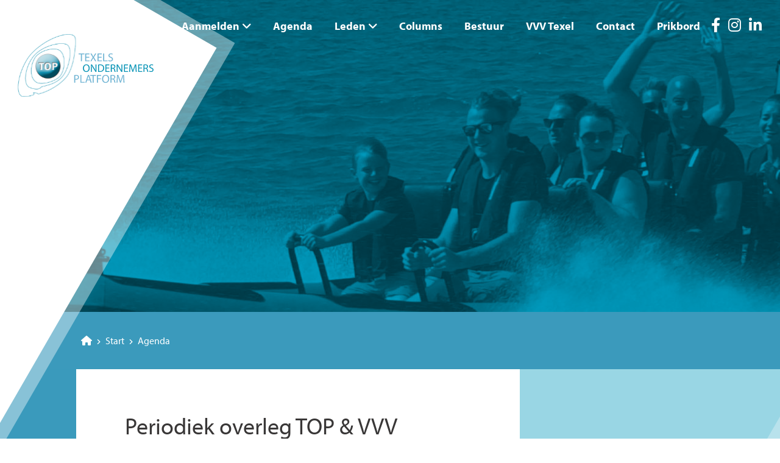

--- FILE ---
content_type: text/html; charset=UTF-8
request_url: https://www.top-texel.nl/agenda/periodiek-overleg-top-en-vvv-2?occurrenceID=140
body_size: 3884
content:

<!DOCTYPE html>
<html lang="nl" class="loading">
    <head>
        
<title>Periodiek overleg TOP &amp; VVV - Top Texel</title>

<meta http-equiv="content-type" content="text/html; charset=UTF-8">
<meta name="generator" content="Concrete CMS">
<meta name="msapplication-TileImage" content="https://www.top-texel.nl/application/files/7716/7180/7173/ms-icon-144x144.png">
<meta name="msapplication-TileColor" content="rgb(255, 255, 255)">
<link rel="shortcut icon" href="https://www.top-texel.nl/application/files/5816/7180/7174/favicon.ico" type="image/x-icon">
<link rel="icon" href="https://www.top-texel.nl/application/files/5816/7180/7174/favicon.ico" type="image/x-icon">
<link rel="apple-touch-icon" href="https://www.top-texel.nl/application/files/8516/7180/7173/apple-icon-57x57.png">
<link rel="canonical" href="https://www.top-texel.nl/agenda/periodiek-overleg-top-en-vvv-2?occurrenceID=140">
<script type="text/javascript">
    var CCM_DISPATCHER_FILENAME = "/index.php";
    var CCM_CID = 497;
    var CCM_EDIT_MODE = false;
    var CCM_ARRANGE_MODE = false;
    var CCM_IMAGE_PATH = "/concrete/images";
    var CCM_APPLICATION_URL = "https://www.top-texel.nl";
    var CCM_REL = "";
    var CCM_ACTIVE_LOCALE = "nl_NL";
    var CCM_USER_REGISTERED = false;
</script>

<script async src="https://cdn.jsdelivr.net/npm/signature_pad@4.0.0/dist/signature_pad.umd.min.js"></script>
<script type="text/javascript" src="/concrete/js/jquery.js?ccm_nocache=07a6fa5829b2fa32cd169d1a534ba72d0d7c0186"></script>
<link href="/application/files/cache/css/a432362bdab513c834f415d32fed362db97d1671.css?ccm_nocache=07a6fa5829b2fa32cd169d1a534ba72d0d7c0186" rel="stylesheet" type="text/css" media="all" data-source="/concrete/css/features/basics/frontend.css?ccm_nocache=07a6fa5829b2fa32cd169d1a534ba72d0d7c0186 /concrete/css/features/navigation/frontend.css?ccm_nocache=07a6fa5829b2fa32cd169d1a534ba72d0d7c0186 /application/blocks/autonav/view.css?ccm_nocache=07a6fa5829b2fa32cd169d1a534ba72d0d7c0186 /concrete/css/features/social/frontend.css?ccm_nocache=07a6fa5829b2fa32cd169d1a534ba72d0d7c0186">
<link href="/concrete/css/fontawesome/all.css?ccm_nocache=07a6fa5829b2fa32cd169d1a534ba72d0d7c0186" rel="stylesheet" type="text/css" media="all">
<link href="/application/files/cache/css/f2247221d56558c6f7c91fd3cae4020aa92d4106.css?ccm_nocache=07a6fa5829b2fa32cd169d1a534ba72d0d7c0186" rel="stylesheet" type="text/css" media="all" data-source="/concrete/css/features/calendar/frontend.css?ccm_nocache=07a6fa5829b2fa32cd169d1a534ba72d0d7c0186 /concrete/css/features/imagery/frontend.css?ccm_nocache=07a6fa5829b2fa32cd169d1a534ba72d0d7c0186">
<!-- Google tag (gtag.js) -->
<script async src="https://www.googletagmanager.com/gtag/js?id=G-LST6RP14GF"></script>
<script>
  window.dataLayer = window.dataLayer || [];
  function gtag(){dataLayer.push(arguments);}
  gtag('js', new Date());

  gtag('config', 'G-LST6RP14GF');
</script>
        <meta name="viewport" content="width=device-width, initial-scale=1">

		<link rel="stylesheet" href="https://cdnjs.cloudflare.com/ajax/libs/font-awesome/6.1.1/css/all.min.css">
        <link rel="stylesheet" href="https://use.typekit.net/cqb5lxs.css">
	<link rel="stylesheet" type="text/css" href="/application/themes/default_theme/css/main.min.css">


        
    </head>

    <body class=" ">
        <div class="ccm-page ccm-page-id-497 page-type-agenda-item page-template-agenda-item"> <!-- closes in footer -->

        <header class="header">
        <div class="absolute-top">

           <div class="logo-wrapper logo-wrapper-big hidden xl:block">
              

    <a href="https://www.top-texel.nl/"><img src="/application/files/4216/7042/1396/logo.svg" alt="Texels Ondernemers Platform Logo" class="ccm-svg ccm-image-block img-fluid bID-125" title="Texels Ondernemers Platform"></a>

            </div>
            <div class="logo-wrapper mobile-only block xl:hidden">
            

    <a href="https://www.top-texel.nl/"><img src="/application/files/4216/7042/1396/logo.svg" alt="Texels Ondernemers Platform Logo" class="ccm-svg ccm-image-block img-fluid bID-125" title="Texels Ondernemers Platform"></a>

            </div>

            <div class="topbar">
              <div class="row">
                <div class="column small-12">
                                    test asg sdfg 
                </div>
              </div>
            </div>

          <div class="row main-header-row">

              <div class="nav-row-wrapper">
                <div class="small-12 column nav-container">

                  <div class="main-menu-wrapper">

                    

                    <nav class="main-menu">
                      

    <ul class="navigation"><li class='nav-item'><a class='nav-item-anchor' href='https://www.top-texel.nl/nieuws'>Nieuws</a></li><li class='nav-item has-submenu'><a class='nav-item-anchor' href='https://www.top-texel.nl/aanmelden'>Aanmelden</a><ul class="sub-menu"><li class='nav-item sub-item'><a class='nav-item-anchor' href='https://www.top-texel.nl/aanmelden/aanmelden-ondernemers'>Aanmelden Ondernemers</a></li><li class='nav-item sub-item'><a class='nav-item-anchor' href='https://www.top-texel.nl/aanmelden/aanmelden-logies'>Aanmelden Logies</a></li></ul></li><li class='nav-item parent-current'><a class='nav-item-anchor' href='https://www.top-texel.nl/agenda'>Agenda</a></li><li class='nav-item has-submenu'><a class='nav-item-anchor' href='https://www.top-texel.nl/leden'>Leden</a><ul class="sub-menu"><li class='nav-item sub-item'><a class='nav-item-anchor' href='https://www.top-texel.nl/leden'>TOP leden</a></li><li class='nav-item sub-item'><a class='nav-item-anchor' href='https://www.top-texel.nl/ondernemer-uitgelicht'>Ondernemer uitgelicht</a></li></ul></li><li class='nav-item'><a class='nav-item-anchor' href='https://www.top-texel.nl/columns'>Columns</a></li><li class='nav-item'><a class='nav-item-anchor' href='https://www.top-texel.nl/bestuur'>Bestuur</a></li><li class='nav-item'><a class='nav-item-anchor' href='https://www.top-texel.nl/vvv-texel'>VVV Texel</a></li><li class='nav-item'><a class='nav-item-anchor' href='https://www.top-texel.nl/contact'>Contact</a></li><li class='nav-item'><a class='nav-item-anchor' href='https://www.top-texel.nl/prikbord'>Prikbord</a></li></ul>
                    </nav>

                  </div>

                  <div class="extra-content">                          

                    

    
<div id="ccm-block-social-links44" class="ccm-block-social-links">
    <ul class="list-inline">
                <li class="list-inline-item">
                <a target="_blank" rel="noopener noreferrer" href="https://www.facebook.com/TOPtexel"
                    aria-label="Facebook"><i class="fab fa-facebook" aria-hidden="true" title="Facebook"></i></a>
            </li>
                    <li class="list-inline-item">
                <a target="_blank" rel="noopener noreferrer" href="https://www.instagram.com/toptexel/"
                    aria-label="Instagram"><i class="fab fa-instagram" aria-hidden="true" title="Instagram"></i></a>
            </li>
                    <li class="list-inline-item">
                <a target="_blank" rel="noopener noreferrer" href="https://www.linkedin.com/company/top-texel/"
                    aria-label="LinkedIn"><i class="fab fa-linkedin" aria-hidden="true" title="LinkedIn"></i></a>
            </li>
            </ul>
</div>

                  </div>

                  <i class="fa fa-bars menu-toggle"></i>

                </div>
              </div>


          </div>
        </div>


        <div class="header-image  " >
                  <div class="header-caption">
                      </div>
              </div>


      <div class="breadcrumbs-container">      
        <div class="row">
          <div class="column small-12">
            <span class="crumbs-intro">
              <a href="/" class="static-crumb"><i class="fa fa-home"></i>Start</a>
            </span>
            

    <ul class="breadcrumbs"><li class='nav-item parent-current'><a href='https://www.top-texel.nl/agenda'>Agenda</a></li></ul>
          </div>
        </div>
      </div>

    </header>

    <main role="main">
<div class="event-details">

    <div class="row fluid-row-wrapper">
        <div class="fluid-row">
            <div class="fluid-row-content-wrapper">
                <div class="fluid-row-content">
                    <div class="white-panel">

                        <!-- <div class="row event-details-intro">
                            <div class="small-12 column">
                                <h1>Periodiek overleg TOP & VVV</h1>
                            </div>
                        </div> -->

                        
                        <div class="row">
                            <!-- <div class="small-12 column">
                                                                                            </div> -->

                            <!-- <div class="small-12 column">
                                <div class="event-date-time-info">

                                    <div class="date-aligner">
                                        <div class="event-date-wrapper">
                                            <div class='event-date-container'>
                                                <span class="news-date">
                                                    <i class="fa fa-calendar-alt"></i>
                                                    <span class="event-date-d">6</span>
                                                    <span class="event-date-M">nov</span>
                                                    <span class="event-date-Y">2023</span>
                                                </spam>
                                            </div>
                                                                                    </div>
                                    </div>
                                    <div class="time-aligner">
                                                                                    <div class="event-time-wrapper">
                                                <span class='event-time'>12</span>
                                                <span class="time-split"></span>
                                                <span class='event-time'>52</span>

                                                                                            </div>
                                                                            </div>

                                </div>
                                
                            </div> -->


                        </div>

                        <div class="row">
                            <div class="small-12 column">

                                <div class="event_intro_text">
                                    <p></p>
                                </div>
                                <div class="event_main_text">                                   
                                    

    
    <div class="ccm-block-calendar-event-wrapper">
                    <div class="ccm-block-calendar-event-header">
                <h3>
                                            Periodiek overleg TOP &amp; VVV                                    </h3>
            </div>
        
                    <div class="ccm-block-calendar-event-date-time">
                14 okt 2024 09:00 – 10:00            </div>
        
                    <div class="ccm-block-calendar-event-description">
                <p>
                    <p>Periodiek overleg TOP &amp; VVV</p>
                </p>
            </div>
        
                    <div class="ccm-block-calendar-event-attributes">
                <p>Periodiek overleg TOP &amp; VVV</p>
            </div>
        
            </div>

                                                                    </div>


                                                                
                            </div>
                        </div>

                    </div>
                </div>
            </div>

            <div class="fluid-side-content"> 
                <div class="extra-fluid-content-wrapper">
                                    </div>
            </div>


        </div>
    </div>

</div>


            </main>

            <footer id="footer">
                <div class="footer-content">

                    <div class="grid grid-cols-3 gap-4">
                        <div class="grid-col col-span-full lg:col-auto order-last lg:order-first">
                            <section id="copyright">

                                

    <h5>Over deze site</h5>

<p><a href="https://www.top-texel.nl/privacy-statement">Privacy statement</a></p>


                                <p>Copyright &copy; 2026, <a href="https://www.top-texel.nl" title="Top Texel" rel="nofollow">Top Texel</a>. Alle rechten voorbehouden.</p>
                                <p>Ontwerp &amp; techniek door <a href="https://www.53gradennoord.nl" target="_blank" title="53 Graden Noord" rel="nofollow">53 Graden Noord</a>.</p>
                            </section>
                        </div>
                        <div class="grid-col col-span-full lg:col-auto">
                            

    <h5>Contact</h5>

<p>Texels Ondernemers Platform<br />
Emmalaan 66<br />
1791 AV Den Burg Texel</p>

<p><a href="https://www.top-texel.nl/privacy-statement">Privacy statement</a></p>


                            <div class="site-email">
                                

    <p><a href="mailto:info@top-texel.nl">info@top-texel.nl</a></p>

                            </div>
                        </div>
                        <div class="grid-col col-span-full lg:col-auto">
                            

    <h5>Menu</h5>



    <ul class="navigation"><li class='nav-item'><a class='nav-item-anchor' href='https://www.top-texel.nl/nieuws'>Nieuws</a></li><li class='nav-item'><a class='nav-item-anchor' href='https://www.top-texel.nl/aanmelden'>Aanmelden</a></li><li class='nav-item parent-current'><a class='nav-item-anchor' href='https://www.top-texel.nl/agenda'>Agenda</a></li><li class='nav-item'><a class='nav-item-anchor' href='https://www.top-texel.nl/leden'>Leden</a></li><li class='nav-item'><a class='nav-item-anchor' href='https://www.top-texel.nl/columns'>Columns</a></li><li class='nav-item'><a class='nav-item-anchor' href='https://www.top-texel.nl/bestuur'>Bestuur</a></li><li class='nav-item'><a class='nav-item-anchor' href='https://www.top-texel.nl/vvv-texel'>VVV Texel</a></li><li class='nav-item'><a class='nav-item-anchor' href='https://www.top-texel.nl/contact'>Contact</a></li><li class='nav-item'><a class='nav-item-anchor' href='https://www.top-texel.nl/prikbord'>Prikbord</a></li></ul>
                        </div> 
                    </div>

                </div>		
            </footer>
 
        </div> <!-- opens in header -->

        <script type="text/javascript" src="/concrete/js/features/navigation/frontend.js?ccm_nocache=07a6fa5829b2fa32cd169d1a534ba72d0d7c0186"></script>
<script type="text/javascript" src="/concrete/js/moment.js?ccm_nocache=07a6fa5829b2fa32cd169d1a534ba72d0d7c0186"></script>
<script type="text/javascript" src="/application/files/cache/js/6f3723394ead721c21c84519219abecfe3036682.js?ccm_nocache=07a6fa5829b2fa32cd169d1a534ba72d0d7c0186" data-source="/concrete/js/features/calendar/frontend.js?ccm_nocache=07a6fa5829b2fa32cd169d1a534ba72d0d7c0186 /concrete/js/features/imagery/frontend.js?ccm_nocache=07a6fa5829b2fa32cd169d1a534ba72d0d7c0186"></script>
        <script src="/application/themes/default_theme/js/main.min.js"></script>

        <script defer>
            document.addEventListener("DOMContentLoaded", () => { document.querySelector('html').classList.replace('loading', 'page-ready'); });
        </script>
    </body>
</html>


--- FILE ---
content_type: text/css
request_url: https://www.top-texel.nl/application/themes/default_theme/css/main.min.css
body_size: 15461
content:
/*
! tailwindcss v3.0.24 | MIT License | https://tailwindcss.com
*/*,:after,:before{border:0 solid #e5e7eb;box-sizing:border-box}:after,:before{--tw-content:""}html{-webkit-text-size-adjust:100%;font-family:ui-sans-serif,system-ui,-apple-system,BlinkMacSystemFont,Segoe UI,Roboto,Helvetica Neue,Arial,Noto Sans,sans-serif,Apple Color Emoji,Segoe UI Emoji,Segoe UI Symbol,Noto Color Emoji;line-height:1.5;-moz-tab-size:4;-o-tab-size:4;tab-size:4}body{line-height:inherit;margin:0}hr{border-top-width:1px;color:inherit;height:0}abbr:where([title]){-webkit-text-decoration:underline dotted;text-decoration:underline dotted}h1,h2,h3,h4,h5,h6{font-size:inherit;font-weight:inherit}a{color:inherit;text-decoration:inherit}b,strong{font-weight:bolder}code,kbd,pre,samp{font-family:ui-monospace,SFMono-Regular,Menlo,Monaco,Consolas,Liberation Mono,Courier New,monospace;font-size:1em}small{font-size:80%}sub,sup{font-size:75%;line-height:0;position:relative;vertical-align:baseline}sub{bottom:-.25em}sup{top:-.5em}table{border-collapse:collapse;border-color:inherit;text-indent:0}button,input,optgroup,select,textarea{color:inherit;font-family:inherit;font-size:100%;line-height:inherit;margin:0;padding:0}button,select{text-transform:none}[type=button],[type=reset],[type=submit],button{-webkit-appearance:button;background-color:transparent;background-image:none}:-moz-focusring{outline:auto}:-moz-ui-invalid{box-shadow:none}progress{vertical-align:baseline}::-webkit-inner-spin-button,::-webkit-outer-spin-button{height:auto}[type=search]{-webkit-appearance:textfield;outline-offset:-2px}::-webkit-search-decoration{-webkit-appearance:none}::-webkit-file-upload-button{-webkit-appearance:button;font:inherit}summary{display:list-item}blockquote,dd,dl,figure,h1,h2,h3,h4,h5,h6,hr,p,pre{margin:0}fieldset{margin:0}fieldset,legend{padding:0}menu,ol,ul{list-style:none;margin:0;padding:0}textarea{resize:vertical}input::-moz-placeholder,textarea::-moz-placeholder{color:#9ca3af;opacity:1}input:-ms-input-placeholder,textarea:-ms-input-placeholder{color:#9ca3af;opacity:1}input::placeholder,textarea::placeholder{color:#9ca3af;opacity:1}[role=button],button{cursor:pointer}:disabled{cursor:default}audio,canvas,embed,iframe,img,object,svg,video{display:block;vertical-align:middle}img,video{height:auto;max-width:100%}[hidden]{display:none}body{-webkit-font-smoothing:antialiased;-moz-osx-font-smoothing:grayscale}*,:after,:before{--tw-translate-x:0;--tw-translate-y:0;--tw-rotate:0;--tw-skew-x:0;--tw-skew-y:0;--tw-scale-x:1;--tw-scale-y:1;--tw-pan-x: ;--tw-pan-y: ;--tw-pinch-zoom: ;--tw-scroll-snap-strictness:proximity;--tw-ordinal: ;--tw-slashed-zero: ;--tw-numeric-figure: ;--tw-numeric-spacing: ;--tw-numeric-fraction: ;--tw-ring-inset: ;--tw-ring-offset-width:0px;--tw-ring-offset-color:#fff;--tw-ring-color:rgba(59,130,246,.5);--tw-ring-offset-shadow:0 0 #0000;--tw-ring-shadow:0 0 #0000;--tw-shadow:0 0 #0000;--tw-shadow-colored:0 0 #0000;--tw-blur: ;--tw-brightness: ;--tw-contrast: ;--tw-grayscale: ;--tw-hue-rotate: ;--tw-invert: ;--tw-saturate: ;--tw-sepia: ;--tw-drop-shadow: ;--tw-backdrop-blur: ;--tw-backdrop-brightness: ;--tw-backdrop-contrast: ;--tw-backdrop-grayscale: ;--tw-backdrop-hue-rotate: ;--tw-backdrop-invert: ;--tw-backdrop-opacity: ;--tw-backdrop-saturate: ;--tw-backdrop-sepia: }.container{margin-left:auto;margin-right:auto;padding-left:20px;padding-right:20px;width:100%}@media (min-width:414px){.container{max-width:414px}}@media (min-width:640px){.container{max-width:640px}}@media (min-width:768px){.container{max-width:768px}}@media (min-width:1024px){.container{max-width:1024px}}@media (min-width:1280px){.container{max-width:1280px}}@media (min-width:1536px){.container{max-width:1536px}}.debug-screens:before{background-color:#000;bottom:0;box-shadow:0 0 0 1px #fff;color:#fff;content:"screen: _";font-family:sans-serif;font-size:12px;left:0;line-height:1;padding:.3333333em .5em;position:fixed;z-index:2147483647}@media (min-width:414px){.debug-screens:before{content:"screen: xs"}}@media (min-width:640px){.debug-screens:before{content:"screen: sm"}}@media (min-width:768px){.debug-screens:before{content:"screen: md"}}@media (min-width:1024px){.debug-screens:before{content:"screen: lg"}}@media (min-width:1280px){.debug-screens:before{content:"screen: xl"}}@media (min-width:1536px){.debug-screens:before{content:"screen: 2xl"}}.static{position:static}.absolute{position:absolute}.relative{position:relative}.top-0{top:0}.right-0{right:0}.order-last{order:9999}.col-span-full{grid-column:1/-1}.block{display:block}.flex{display:flex}.grid{display:grid}.hidden{display:none}.h-6{height:1.5rem}.h-full{height:100%}.w-6{width:1.5rem}.flex-grow{flex-grow:1}.translate-x-3{--tw-translate-x:0.75rem}.skew-x-\[-20deg\],.translate-x-3{transform:translate(var(--tw-translate-x),var(--tw-translate-y)) rotate(var(--tw-rotate)) skewX(var(--tw-skew-x)) skewY(var(--tw-skew-y)) scaleX(var(--tw-scale-x)) scaleY(var(--tw-scale-y))}.skew-x-\[-20deg\]{--tw-skew-x:-20deg}.cursor-pointer{cursor:pointer}.grid-cols-2{grid-template-columns:repeat(2,minmax(0,1fr))}.grid-cols-3{grid-template-columns:repeat(3,minmax(0,1fr))}.flex-col{flex-direction:column}.flex-wrap{flex-wrap:wrap}.gap-12{gap:3rem}.gap-4{gap:1rem}.bg-\[\#9BD6F0\]{--tw-bg-opacity:1;background-color:rgb(155 214 240/var(--tw-bg-opacity))}@media (min-width:1024px){.lg\:order-first{order:-9999}.lg\:col-span-1{grid-column:span 1/span 1}.lg\:col-auto{grid-column:auto}}@media (min-width:1280px){.xl\:block{display:block}.xl\:hidden{display:none}}h1,h2,h3,h4,h5{font-weight:300;letter-spacing:inherit;line-height:1.2;padding-bottom:.4em}h1{font-size:1.75rem;font-size:clamp(32px,3vw,42px)}h2{font-size:1.5rem;font-size:clamp(30px,2.5vw,40px);font-weight:300}h3{font-size:1.25rem;font-size:clamp(18px,2vw,22px);font-weight:500}p{padding-bottom:.6em}main{color:#393737;line-height:1.8em}main ul{list-style:disc;margin-bottom:2em;padding-left:1em}main a{color:#0099bc;text-decoration:underline}main a:hover{text-decoration:none}.ccm-page .alert{border:1px solid transparent;border-radius:2px;padding:15px}.ccm-page .alert.alert-info{background-color:#d9edf7;border-color:#bce8f1;color:#5bc0de}.ccm-page .alert.alert-success{background-color:#dff0d8;border-color:#d6e9c6;color:#5cb85c}.ccm-page .alert.alert-danger{background-color:#f2dede;border-color:#ebccd1;color:#d9534f}.ccm-page .alert.alert-warning{background-color:#fcf8e3;border-color:#faf2cc;color:#f0ad4e}.ccm-page .form-group{display:block;margin:0}.ccm-page .form-control{background:#ededed;border:0;border-radius:3px;-webkit-border-radius:3px;color:#000;font-family:inherit;font-size:inherit;height:45px;line-height:45px;margin:0;outline:none;padding:0 15px;width:100%}.ccm-page .control-label{cursor:pointer;display:inline-block;font-weight:700;margin-bottom:5px}.ccm-page textarea.form-control{height:auto;line-height:inherit;padding:10px 15px;resize:none}.ccm-page .ccm-input-date{margin-right:0!important}.ccm-page .input-group:after{clear:both;content:"";display:table}.ccm-page .input-group .input-group-datepicker{float:left;width:calc(100% - 45px)}.ccm-page .input-group .input-group-datepicker .form-control{width:100%}.ccm-page .input-group .input-group-addon{background:#ddd;border:0;border-radius:3px;color:hsla(0,0%,93%,.3);display:block;font-size:inherit;height:45px;line-height:45px;text-align:center;width:45px}.ccm-page .input-group .input-group-addon:first-child{border-bottom-right-radius:0;border-top-right-radius:0;float:left}.ccm-page .input-group .input-group-addon:last-child{border-bottom-left-radius:0;border-top-left-radius:0;float:right}.ccm-page .input-group .form-control{width:calc(100% - 45px)}.ccm-page .input-group .form-control:first-child{border-bottom-right-radius:0;border-top-right-radius:0}.ccm-page .input-group .form-control:last-child{border-bottom-left-radius:0;border-top-left-radius:0}.ccm-page .mailchimp .btn{background-color:#0d404b;border-radius:50px;box-shadow:0 0 0 5px rgba(13,64,75,.1);color:#fff;cursor:pointer;display:inline-block;font-size:18px;font-weight:700;margin-top:10px;padding:10px 35px}.ccm-page .mailchimp .btn:hover{background-color:#0099bc}.ccm-page .form-control{background-color:#fff;border:1px solid #4db8d0;border-radius:5px}.ccm-page .form-container{border-top:1px solid #99d6e4;margin-top:2em;padding-top:2em}.ccm-page .dynamic-form-container .control-label{display:none}.ccm-page .dynamic-form-container .human-check-wrap{background-color:transparent;padding:0}.ccm-page .dynamic-form-container .button{background-color:#0d404b;border-radius:50px;box-shadow:0 0 0 5px rgba(13,64,75,.1);color:#fff;cursor:pointer;display:inline-block;font-size:18px;font-weight:700;margin-top:10px;padding:10px 35px}.ccm-page .dynamic-form-container .humanity-check{border:1px solid #4db8d0!important;border-radius:3px}.ccm-page .dynamic-form-container .humanity-check.is-human{border-color:#4dd0c4!important}@media only screen and (min-width:640px){.ccm-page .dynamic-form-container .js-hook-wrapper{display:flex;justify-content:space-between}.ccm-page .dynamic-form-container .js-hook-wrapper .dynamic-form-control{width:49%}}.ccm-page .button{align-self:flex-start;border-radius:50px;color:#fff;cursor:pointer;display:inline-block;font-size:18px;font-weight:700;margin-top:10px;padding:10px 35px;text-decoration:none}.ccm-page .button.button-style-1{background-color:#0d404b;box-shadow:0 0 0 5px rgba(13,64,75,.1)}.ccm-page .button.button-style-1:hover{background-color:#0099bc}.ccm-page .button.button-style-2{background-color:#fff;box-shadow:0 0 0 5px hsla(0,0%,100%,.25);color:#0d404b}.ccm-page .button.button-style-2:hover{background-color:#99d6e4}.ccm-page .button .caption{display:none}@media only screen and (min-width:768px){.ccm-page .button .caption{display:inline-block}}.ccm-page .button .caption_mobile{display:inline-block}@media only screen and (min-width:768px){.ccm-page .button .caption_mobile{display:none}}.ccm-page div#ccm-panel-add-block a p{align-items:center;display:flex;justify-content:center}.ccm-page .row{margin:0 auto;max-width:1544px;padding:0 20px;position:relative;width:100%}svg[display=none]{display:none}html.open-menu{position:fixed}html.open-menu .menu-toggle{color:#0099bc;position:fixed;right:38px}html.open-menu .menu-toggle:before{content:"\f00d"}.ccm-page{font-family:myriad-pro,sans-serif;font-style:normal;font-weight:400}.ccm-page .header{background-color:#3b9abc;position:relative;z-index:5}.ccm-page .topbar{align-items:center;background-color:rgba(0,0,0,.3);color:#fff;display:none;height:50px;justify-content:center;text-align:right}@media only screen and (min-width:1024px){.ccm-page .topbar{display:flex;display:none!important}}.ccm-page .extra-content{display:none}@media only screen and (min-width:1024px){.ccm-page .extra-content{display:block}}.ccm-page .ccm-block-social-links i,.ccm-page .share-icons i{color:#fff;font-size:24px}.ccm-page .ccm-block-social-links i.fab.fa-facebook:before,.ccm-page .share-icons i.fab.fa-facebook:before{content:"\f39e"}.ccm-page .ccm-block-social-links i.fab.fa-linkedin:before,.ccm-page .share-icons i.fab.fa-linkedin:before{content:"\f0e1"}.ccm-page .share-icons{margin-top:2em}.ccm-page .share-icons i{color:#0099bc;font-size:21px;padding:0 .5em}.ccm-page .share-icons i:hover{color:#006f89}.ccm-page .share-icons .share-icons{display:flex}.ccm-page .logo-wrapper{left:0;position:absolute;top:0}.ccm-page .logo-wrapper.logo-wrapper-big{display:none}@media only screen and (min-width:1280px){.ccm-page .logo-wrapper.logo-wrapper-big{display:block}}.ccm-page .logo-wrapper.logo-wrapper-big:before{background-image:url(../js/d350f919e2b5f1c43fa6.png);background-position:50%;background-repeat:no-repeat;background-size:cover;content:"";height:100%;left:0;min-height:739px;min-width:385px;position:absolute;top:0;width:100%;z-index:1}.ccm-page .logo-wrapper a{display:block;position:relative;z-index:1}.ccm-page .logo-wrapper img{position:relative}@media only screen and (min-width:1280px){.ccm-page .logo-wrapper img{top:30px}}.ccm-page .logo-wrapper.mobile-only{z-index:11}.ccm-page .logo-wrapper.mobile-only:before{background-image:url(../js/8166e07a2cb033917203.svg);background-position:50%;background-repeat:no-repeat;background-size:cover;content:"";height:100%;left:0;min-height:162px;min-width:281px;position:absolute;top:0;width:100%;z-index:1}.ccm-page .logo-wrapper.mobile-only img{position:relative;top:-30px;transform:scale(.6);transform-origin:left}.ccm-page .header-image{background-color:#0099bc;background-image:url(../js/922d7c763299706ef3e5.jpg);background-position:50%;background-repeat:no-repeat;background-size:cover;min-height:512px;position:relative;z-index:1}.ccm-page .header-image:after{background-color:#0099bc;content:"";height:100%;left:0;mix-blend-mode:multiply;position:absolute;top:0;width:100%;z-index:-1}.ccm-page .header-image .header-slider-wrapper{overflow:hidden}.ccm-page .header-image .header-slider-wrapper:before{background-image:url(../js/423ebd48d169b476bea9.svg);background-position:50%;background-repeat:no-repeat;background-size:cover;bottom:-150px;content:"";height:375px;position:absolute;right:0;width:226px;z-index:2}.ccm-page .header-image .header-caption h1,.ccm-page .header-image .header-caption h2,.ccm-page .header-image .header-caption h3{font-weight:300}@media only screen and (min-width:1024px){.ccm-page .header-image .header-caption h1,.ccm-page .header-image .header-caption h2,.ccm-page .header-image .header-caption h3{font-size:72px}}.ccm-page .header-caption{color:#fff;left:50%;max-width:700px;padding:2em 1em;position:absolute;top:50%;transform:translate(-50%,-50%)}.ccm-page .breadcrumbs-container{color:#fff;display:none;padding:2.2em 20px;position:relative;z-index:2}@media only screen and (min-width:414px){.ccm-page .breadcrumbs-container{display:block}}@media only screen and (min-width:1280px){.ccm-page .breadcrumbs-container{padding-left:125px}.ccm-page .breadcrumbs-container .crumbs-intro{padding-left:8px}}.ccm-page .breadcrumbs-container .row{padding:0;z-index:1}.ccm-page .breadcrumbs-container .breadcrumbs,.ccm-page .breadcrumbs-container .row .column.small-12{display:flex}.ccm-page .breadcrumbs-container .nav-item{float:none}.ccm-page .breadcrumbs-container .nav-item:before{content:"\f105";display:inline-block;font-family:fontAwesome;font-size:11px;line-height:0;padding-left:8px;padding-right:3px}.ccm-page .breadcrumbs-container .nav-item a{padding:0 5px}.ccm-page .breadcrumbs-container .static-crumb .fa-home{padding-right:5px}.ccm-page .breadcrumbs-container .static-crumb .fa-home:after{content:"\f105";display:inline-block;font-family:fontAwesome;font-size:11px;line-height:0;padding-left:8px;padding-right:3px}.ccm-page main{background-color:#3999bc;min-height:500px}.ccm-page .swiper-wrapper{background-color:#0099bc}.ccm-page .swiper-slide{background-position:50%;background-size:cover;height:512px;position:relative;z-index:1}@media only screen and (min-width:768px){.ccm-page .swiper-slide{height:700px}}@media only screen and (min-width:1024px){.ccm-page .swiper-slide{height:863px}}.ccm-page .swiper-slide:after{background-color:#0099bc;content:"";height:100%;left:0;mix-blend-mode:multiply;position:absolute;top:0;width:100%;z-index:0}.ccm-page .swiper-arrows-wrapper{bottom:30px;position:absolute;right:20px;z-index:9}@media only screen and (min-width:1024px){.ccm-page .swiper-arrows-wrapper{right:50px}}.ccm-page .swiper-arrows-wrapper .swiper-arrows{border:5px solid hsla(0,0%,100%,.4);border-radius:50px;display:flex;height:54px;position:relative;z-index:1}.ccm-page .swiper-arrows-wrapper .swiper-arrow{background-color:#fff;display:flex;height:44px;left:auto;position:relative;right:auto;width:40px}.ccm-page .swiper-arrows-wrapper .swiper-arrow:hover{background-color:hsla(0,0%,100%,.9)}.ccm-page .swiper-arrows-wrapper .swiper-arrow:after{display:none}.ccm-page .swiper-arrows-wrapper .swiper-arrow .fa-solid{color:#0d404b;font-size:18px}.ccm-page .swiper-arrows-wrapper .swiper-arrow.swiper-button-prev{border-bottom-left-radius:50px;border-right:1px solid #3c8da0;border-top-left-radius:50px}.ccm-page .swiper-arrows-wrapper .swiper-arrow.swiper-button-next{border-bottom-right-radius:50px;border-top-right-radius:50px}.ccm-page .ccm-image-slider-text{display:block;left:0;max-width:900px;padding:30px;position:absolute;top:56%;transform:translateY(-50%);z-index:1}@media only screen and (min-width:1024px){.ccm-page .ccm-image-slider-text{left:25%;top:50%}}.ccm-page .ccm-image-slider-text .ccm-image-slider-title,.ccm-page .ccm-image-slider-text .slide-extra-text{color:#fff}.ccm-page .ccm-image-slider-text .ccm-image-slider-title{font-size:35px;font-weight:300;line-height:41px}@media only screen and (min-width:640px){.ccm-page .ccm-image-slider-text .ccm-image-slider-title{font-size:50px;line-height:1.2em}}@media only screen and (min-width:1024px){.ccm-page .ccm-image-slider-text .ccm-image-slider-title{font-size:72px;line-height:1em}}@media only screen and (min-width:1280px){.ccm-page .agenda-overview-wrapper,.ccm-page .fluid-row-wrapper{padding-left:125px!important}}.ccm-page .fluid-row-wrapper{background-color:#0099bc;max-width:none;padding:0}@media only screen and (min-width:1024px){.ccm-page .fluid-row-wrapper{background:linear-gradient(90deg,#3a9abc,#3a9abc 50%,#99d6e4 0)}.ccm-page .fluid-row-wrapper.fluid-flipped{background:linear-gradient(-90deg,#3a9abc,#3a9abc 50%,#99d6e4 0)}}.ccm-page .fluid-row{display:flex;flex-wrap:wrap;margin:0 auto;max-width:1548px;width:100%}.ccm-page .fluid-row-content-wrapper{width:100%}@media only screen and (min-width:1024px){.ccm-page .fluid-row-content-wrapper{width:63%}}.ccm-page .fluid-side-content{background-color:#99d6e4;padding:50px 20px;width:100%}@media only screen and (min-width:1024px){.ccm-page .fluid-side-content{background-color:transparent;padding:50px 30px;width:37%}}.ccm-page .fluid-row-filler{background:#99d6e4;display:block;position:relative}@media only screen and (min-width:1024px){.ccm-page .fluid-row-filler{height:100%;padding:50px 125px;position:absolute;right:0;top:0;width:40%}}.ccm-page .white-panel{background-color:#fff;display:block;min-height:900px;padding:20px;position:relative;z-index:2}@media only screen and (min-width:1024px){.ccm-page .white-panel{margin-bottom:-250px;padding:60px}}.ccm-page .social-feed-wrapper h2{padding-bottom:1em}.ccm-page .social-feed-wrapper .quick-social-link{padding-top:1em;position:relative}@media only screen and (min-width:1024px){.ccm-page .social-feed-wrapper .quick-social-link{padding:0;position:absolute;right:60px}}.ccm-page .social-feed-wrapper .quick-social-link a{font-weight:700}.ccm-page .social-feed-wrapper .quick-social-link a:before{content:"\e055";font-family:fontAwesome;font-size:inherit;font-size:27px;font-weight:400;line-height:0;padding-right:10px;text-decoration:none!important}.ccm-page .cards-list-wrapper{display:flex;flex-wrap:wrap;width:100%}@media only screen and (min-width:1024px){.ccm-page .cards-list-wrapper{margin:0 -10px}}.ccm-page .card-wrapper{display:flex;margin-bottom:2em;max-width:620px;width:100%}@media only screen and (min-width:1024px){.ccm-page .card-wrapper{max-width:none;width:50%}}.ccm-page .card{display:flex;flex-direction:column;width:100%}@media only screen and (min-width:1024px){.ccm-page .card{margin:0 10px}}.ccm-page .card h4{font-size:21px;font-weight:600;margin-top:1em;padding-bottom:0}.ccm-page .card .news-date{color:#afb0b1;display:block;font-size:13px;letter-spacing:-.02em;padding-bottom:.6em;position:relative;text-transform:uppercase}.ccm-page .card-image{background-image:url(../js/04b9bd2a8c4b090b7642.jpg);background-position:50%;background-repeat:no-repeat;background-size:cover;display:block;height:200px;position:relative;width:100%}.ccm-page .cards-list-wrapper .card-image{border:1px solid #e6f7fb}.ccm-page .card-readmore{color:#0099bc;display:block;font-weight:700;text-decoration:underline}.ccm-page .card-readmore:hover{text-decoration:none}.ccm-page .news-content-row .news-image{margin-bottom:.2em}.ccm-page .news-content-row .news-image img{max-height:300px;-o-object-fit:cover;object-fit:cover;width:100%}.ccm-page .news-content-row .news-date{color:#afb0b1;display:block;font-size:13px;letter-spacing:-.02em;padding-bottom:.6em;position:relative;text-transform:uppercase}.ccm-page .cards-highlight-list-wrapper{max-width:600px;position:relative;width:100%;z-index:5}@media only screen and (min-width:1024px){.ccm-page .cards-highlight-list-wrapper{margin:0 auto;max-width:365px}}.ccm-page .cards-highlight-list-wrapper .card-wrapper{max-width:600px;width:100%}@media only screen and (min-width:1024px){.ccm-page .cards-highlight-list-wrapper .card-wrapper{margin:0 auto;max-width:365px}}.ccm-page .cards-highlight-list-wrapper .card{margin:0}.ccm-page .cards-highlight-list-wrapper .card-title{font-size:28px;font-weight:300;margin-top:0}@media only screen and (min-width:1024px){.ccm-page .cards-highlight-list-wrapper .card-title{font-size:40px}}.ccm-page .cards-highlight-list-wrapper .card-image{margin-bottom:1.2em;margin-top:1.2em}.ccm-page .cards-highlight-list-wrapper .card-image:before{background-image:url(../js/d3c2aa17c3310c3445eb.svg);background-position:50%;background-repeat:no-repeat;bottom:0;content:"";display:block;height:43px;left:0;position:absolute;width:43px;z-index:1}.ccm-page .cards-highlight-list-wrapper .card-description{padding-bottom:1em}.ccm-page .cards-highlight-list-wrapper .card-description a{color:#0d404b;font-weight:700}.ccm-page .cards-highlight-list-wrapper .button{align-self:flex-start;color:#fff;text-decoration:none}.ccm-page .cards-highlight-overview-list-wrapper{padding-top:1em}.ccm-page .cards-highlight-overview-list-wrapper .card-wrapper{width:100%}.ccm-page .cards-highlight-overview-list-wrapper .card{margin:0}@media only screen and (min-width:640px){.ccm-page .cards-highlight-overview-list-wrapper .card{flex-direction:row}}.ccm-page .cards-highlight-overview-list-wrapper .card-image{margin-bottom:1em}@media only screen and (min-width:640px){.ccm-page .cards-highlight-overview-list-wrapper .card-image{height:220px;width:400px}}.ccm-page .cards-highlight-overview-list-wrapper .card-content{position:relative}@media only screen and (min-width:640px){.ccm-page .cards-highlight-overview-list-wrapper .card-content{padding-left:20px}}.ccm-page .cards-highlight-overview-list-wrapper .card-description{max-width:515px}@media only screen and (min-width:640px){.ccm-page .cards-highlight-overview-list-wrapper .card-description{padding-left:45px}}.ccm-page .cards-highlight-overview-list-wrapper .card-description:before{background-image:url(../js/d3c2aa17c3310c3445eb.svg);background-position:50%;background-repeat:no-repeat;content:"";display:none;height:43px;left:10px;position:absolute;top:28px;width:43px;z-index:1}@media only screen and (min-width:640px){.ccm-page .cards-highlight-overview-list-wrapper .card-description:before{display:block}}.ccm-page .cards-highlight-overview-list-wrapper .card-description:after{background-color:#393737;content:"";display:none;height:70px;left:54px;position:absolute;top:36px;width:1px;z-index:1}@media only screen and (min-width:640px){.ccm-page .cards-highlight-overview-list-wrapper .card-description:after{display:block}}.ccm-page .extra-fluid-content-wrapper{max-width:600px;position:relative;width:100%;z-index:5}@media only screen and (min-width:1024px){.ccm-page .extra-fluid-content-wrapper{margin:0 auto;max-width:365px}}.ccm-page .extra-fluid-content-wrapper .event-link{width:100%!important}.ccm-page .extra-fluid-content-wrapper .event-link .ccm-block-calendar-event-list-event,.ccm-page .extra-fluid-content-wrapper .event-link div.ccm-block-calendar-event-list-event-date span{color:#393737}.ccm-page .extra-fluid-content-wrapper .event-link .event-text{border-left:1px solid #000}.ccm-page .highlight-img{background-position:50%;background-size:cover;display:block;height:250px;position:relative}@media only screen and (min-width:1024px){.ccm-page .highlight-img{height:385px}}.ccm-page .plhl-content-row h6{color:#0099bc;font-size:24px;font-style:italic;padding-bottom:.8em;position:relative;top:-10px}@media only screen and (min-width:1024px){.ccm-page .plhl-content-row h6{font-size:28px}}.ccm-page .event-date-wrapper .time-split:before,.ccm-page .event-time-wrapper .time-split:before{content:":";display:inline;padding:0 1px}.ccm-page .ccm-pagination-wrapper{display:flex;width:100%}.ccm-page .ccm-pagination-wrapper .pagination{display:flex;list-style:none;padding:0;position:relative;z-index:1}.ccm-page .ccm-pagination-wrapper .pagination li{background-color:#0d404b;border-radius:50px;box-shadow:0 0 0 5px rgba(13,64,75,.1);color:#fff;cursor:pointer;font-weight:700;letter-spacing:0;margin:0 7px;min-height:45px;min-width:45px;padding:8px 15px;position:relative;text-align:center;text-decoration:none}.ccm-page .ccm-pagination-wrapper .pagination li a{color:#fff;font-weight:700;text-decoration:none}.ccm-page .ccm-pagination-wrapper .pagination li.disabled{background-color:#cdd8da!important;cursor:not-allowed}.ccm-page .ccm-pagination-wrapper .pagination li.active,.ccm-page .ccm-pagination-wrapper .pagination li:hover{background-color:#9ad7e4}.ccm-page .agenda-overview-wrapper{background-color:#0099bc;background-image:url(../js/be47447ba7bf48c9cf2a.jpg);background-position:50%;background-repeat:no-repeat;background-size:cover;color:#fff;min-height:450px;padding-top:50px;position:relative;z-index:1}@media only screen and (min-width:1024px){.ccm-page .agenda-overview-wrapper{min-height:687px;padding-top:300px}}.ccm-page .agenda-overview-wrapper:after{background-color:#0099bc;content:"";height:100%;left:0;mix-blend-mode:multiply;position:absolute;top:0;width:100%;z-index:-1}.ccm-page .agenda-overview-wrapper:before{background-image:url(../js/231a6f71444ebee7b110.svg);background-position:50%;background-repeat:no-repeat;background-size:cover;bottom:-150px;content:"";height:390px;left:0;position:absolute;width:106px;z-index:0}.ccm-page .agenda-overview-wrapper h2{padding-bottom:1.2em}.ccm-page .agenda-overview .event-text-wrap{display:flex;margin-bottom:2em;width:100%}@media only screen and (min-width:1024px){.ccm-page .agenda-overview .event-text-wrap{justify-content:space-between}}.ccm-page .ccm-block-calendar-event-list-wrapper>div>div{display:flex;flex-wrap:wrap;justify-content:space-between}.ccm-page .ccm-block-calendar-event-list-wrapper>div>div>.event-link{color:#b1d0db;display:flex;text-decoration:none;width:100%}@media only screen and (min-width:1024px){.ccm-page .ccm-block-calendar-event-list-wrapper>div>div>.event-link{justify-content:space-between;width:45%}}.ccm-page .ccm-block-calendar-event-list-wrapper>div>div>.event-link:hover{text-decoration:underline}.ccm-page .ccm-block-calendar-event-list-wrapper>div>div>.event-link .ccm-block-calendar-event-list-event{width:100%}.ccm-page .ccm-block-calendar-event-list-event{color:#fff;display:flex;margin-bottom:2em}@media only screen and (min-width:1024px){.ccm-page .ccm-block-calendar-event-list-event{justify-content:space-between;width:45%}}.ccm-page .ccm-block-calendar-event-list-event-date span{background-color:transparent!important;font-size:21px;text-transform:capitalize}.ccm-page .event-text{border-left:1px solid #fff;display:block;margin-left:20px;padding-left:20px;width:100%}.ccm-page .ccm-block-calendar-event-header h3{font-size:1.75rem;font-size:clamp(32px,3vw,42px)}.ccm-page .ccm-block-calendar-event-description{word-break:break-word}.ccm-page .agenda-overview{font-size:17px;margin-top:1em}.ccm-page .agenda-overview .ccm-block-calendar-event-list-event{color:#393737;width:100%}.ccm-page .agenda-overview .start-date{color:#393737;font-weight:600;line-height:1.2em}.ccm-page .agenda-overview .start-date .year{display:none}.ccm-page .agenda-overview .ccm-block-calendar-event-list-event-description{padding-left:25px;position:relative;width:100%}.ccm-page .agenda-overview .ccm-block-calendar-event-list-event-description:before{background-color:#99d6e4;content:"";height:73px;left:0;position:absolute;top:0;width:1px}.ccm-page .agenda-overview .ccm-block-calendar-event-list-event-title{font-weight:700;padding-bottom:.2em}.ccm-page .event-date-container{display:block;margin-top:1em}.ccm-page .mailchimp .form-control{margin:.4em 0;max-width:332px}.ccm-page .instagram-feed{display:flex;flex-wrap:wrap;width:100%}.ccm-page .ig-post-wrapper{border:2px solid #fff;height:300px;overflow:hidden;position:relative;width:50%}@media only screen and (min-width:640px){.ccm-page .ig-post-wrapper{height:360px;width:33.3333%}}.ccm-page .ig-post-wrapper:before{background-image:url(../js/c5c630217654aef9d041.svg);background-position:50%;background-repeat:no-repeat;background-size:cover;bottom:0;content:"";height:83px;left:0;position:absolute;width:71px;z-index:1}.ccm-page .ig-post-wrapper:nth-child(n+7){display:none}.ccm-page .ig-post-wrapper .ig-post{position:relative}.ccm-page .ig-post-wrapper .ig-image{height:100%;height:auto;left:0;min-height:100%;-o-object-fit:cover;object-fit:cover;position:absolute;top:0;width:100%}.ccm-page #footer{background-color:#3999bc;color:#fff;padding-top:100px;position:relative}@media only screen and (min-width:1024px){.ccm-page #footer{padding-top:300px}}.ccm-page #footer:before{background-image:url(../js/764fe3c46cd7a221d5c0.svg);background-position:50%;background-repeat:no-repeat;background-size:cover;bottom:0;content:"";display:block;height:119px;position:absolute;right:0;width:69px;z-index:0}@media only screen and (min-width:1024px){.ccm-page #footer:before{background-image:url(../js/8709945a1d65b2a7b13a.svg);height:1269px;width:739px}}.ccm-page #footer h5{display:block;font-size:17px;font-weight:700;padding-bottom:.4em}.ccm-page .footer-content{max-width:1100px;padding:2em;position:relative;z-index:1}.ccm-page .footer-content a{color:#fff}.ccm-page .footer-content a:hover{text-decoration:underline}.ccm-page .footer-content .nav-item{display:block;float:none}.ccm-page .footer-content .nav-item .nav-item-anchor{display:block;padding:.2em 0;text-decoration:underline}.ccm-page .footer-content .nav-item .nav-item-anchor:hover{text-decoration:none}.ccm-page .footer-content .site-email{align-items:center;display:flex;margin-top:1em}.ccm-page .footer-content .site-email p{padding-bottom:0}.ccm-page .footer-content .site-email:before{content:"\f003";font-family:fontAwesome;font-size:inherit;line-height:0;padding-right:5px}.ccm-page .tiles-list-wrapper{display:flex;flex-wrap:wrap}.ccm-page .tile-wrapper{background-image:none;display:flex;margin:15px 0;min-height:433px;position:relative;width:100%}@media only screen and (min-width:768px){.ccm-page .tile-wrapper{background-image:inherit}}.ccm-page .tile-wrapper:nth-child(2n) .tile{justify-content:flex-end}.ccm-page .tile-wrapper:nth-child(odd) .tile-image{background-position:top left -400px}@media only screen and (min-width:414px){.ccm-page .tile-wrapper:nth-child(odd) .tile-image{background-position:top left -370px}}.ccm-page .tile-wrapper:nth-child(2n) .tile-image{background-position:top left -75px}.ccm-page .tile{display:flex;flex-flow:column;justify-content:flex-end;position:relative;width:100%}@media only screen and (min-width:768px){.ccm-page .tile{flex-flow:row;justify-content:flex-start;padding:30px 20px}}.ccm-page .tile-image{display:block;height:100%;max-height:250px;width:100%}@media only screen and (min-width:768px){.ccm-page .tile-image{display:none}}.ccm-page .tile-content{background-color:#0099bc;color:#fff;display:flex;flex-flow:column;justify-content:center;overflow:hidden;padding:30px 20px;position:relative;z-index:1}@media only screen and (min-width:768px){.ccm-page .tile-content{height:100%;width:325px}}.ccm-page .tile-content h4{font-size:21px;font-weight:600;padding-bottom:.6em}.ccm-page .tile-content:before{background-image:url(../js/423ebd48d169b476bea9.svg);background-position:50%;background-repeat:no-repeat;background-size:cover;content:"";height:375px;position:absolute;right:-30px;top:-50px;width:226px;z-index:2}.ccm-page.page-template-homepage .logo-wrapper.logo-wrapper-big{display:none}@media only screen and (min-width:1280px){.ccm-page.page-template-homepage .logo-wrapper.logo-wrapper-big{display:block}}.ccm-page.page-template-homepage .logo-wrapper.logo-wrapper-big:before{background-image:url(../js/a52169b60279064a31e5.png);min-height:980px;min-width:470px}.ccm-page.page-template-homepage .logo-wrapper.logo-wrapper-big img{top:125px;transform:scale(1.3);transform-origin:left}@media only screen and (min-width:1024px){.ccm-page.page-template-homepage .header-image .header-slider-wrapper:before{background-size:contain;bottom:-350px;height:755px;width:390px}}.ccm-page #registrationFormStep1 label.error,.ccm-page #registrationFormStep2 label.error{color:red;font-size:.8em}.ccm-page #registrationFormStep1 #step2,.ccm-page #registrationFormStep2 #step2{display:none}.ccm-page #registrationFormStep1 textarea,.ccm-page #registrationFormStep2 textarea{min-height:150px}.ccm-page #registrationFormStep1 .custom-file-upload,.ccm-page #registrationFormStep2 .custom-file-upload{border:1px solid #4db8d0;cursor:pointer;display:inline-block!important;font-size:1em;height:45px;line-height:43px;margin-top:0;padding:0 1.2em;width:auto}.ccm-page #registrationFormStep1 .custom-file-upload:before,.ccm-page #registrationFormStep2 .custom-file-upload:before{content:"\f0ee";font-family:fontAwesome;font-size:inherit;line-height:0;padding-right:.4em}.ccm-page #registrationFormStep1 #pictures,.ccm-page #registrationFormStep2 #pictures{display:none}.ccm-page #registrationFormStep1 .general,.ccm-page #registrationFormStep2 .general{display:flex;flex-flow:wrap;justify-content:space-between}.ccm-page #registrationFormStep1 .general label,.ccm-page #registrationFormStep2 .general label{display:block;padding-bottom:.4em}.ccm-page #registrationFormStep1 .general .form-group,.ccm-page #registrationFormStep2 .general .form-group{display:block;margin:0;padding-bottom:1.4em;width:100%}@media only screen and (min-width:768px){.ccm-page #registrationFormStep1 .general .form-group,.ccm-page #registrationFormStep2 .general .form-group{width:47.5%}}.ccm-page #registrationFormStep1 .general .form-group-full,.ccm-page #registrationFormStep2 .general .form-group-full{padding-bottom:1.4em;width:100%}.ccm-page #registrationFormStep1 .form-group,.ccm-page #registrationFormStep2 .form-group{display:block;padding-bottom:1.4em;width:100%}.ccm-page #registrationFormStep1 .radio label,.ccm-page #registrationFormStep2 .radio label{align-items:baseline;display:flex}.ccm-page #registrationFormStep1 .radio input,.ccm-page #registrationFormStep2 .radio input{margin-right:7px}.ccm-page #registrationFormStep1 .disclaimer,.ccm-page #registrationFormStep2 .disclaimer{font-style:italic}.ccm-page #registrationFormStep1 select,.ccm-page #registrationFormStep2 select{background-color:#fff;border:1px solid #4db8d0;border-radius:5px;display:block;max-width:460px;min-height:45px;padding:0 15px;width:100%}.ccm-page #registrationFormStep1 .label-checkbox,.ccm-page #registrationFormStep2 .label-checkbox{align-items:baseline;display:flex}.ccm-page #registrationFormStep1 .label-checkbox input,.ccm-page #registrationFormStep2 .label-checkbox input{display:block;margin-right:10px}.ccm-page #registrationFormStep1 #signature label,.ccm-page #registrationFormStep2 #signature label{display:block;padding-bottom:.4em}.ccm-page #registrationFormStep1 #signature-pad,.ccm-page #registrationFormStep2 #signature-pad{border:1px solid #4db8d0;border-radius:5px;height:225px}.ccm-page #registrationFormStep1 .deleteSignature,.ccm-page #registrationFormStep2 .deleteSignature{color:#0099bc;text-decoration:underline}.ccm-page #registrationFormStep1 .deleteSignature:hover,.ccm-page #registrationFormStep2 .deleteSignature:hover{text-decoration:none}.ccm-page #registrationFormStep1 .break,.ccm-page #registrationFormStep2 .break{flex-basis:100%;height:0}.ccm-page #registrationFormStep1 .form-sep,.ccm-page #registrationFormStep2 .form-sep{font-size:17px;font-weight:700;margin-top:1.2em}.ccm-page #registrationFormStep1 hr,.ccm-page #registrationFormStep2 hr{border-color:#99d6e4;margin-bottom:1.6em;margin-top:.6em}.ccm-page #registrationFormStep1 .form-footer,.ccm-page #registrationFormStep2 .form-footer{align-items:center;display:flex!important;justify-content:space-between}.ccm-page #registrationFormStep1 #step2 .text-group,.ccm-page #registrationFormStep2 #step2 .text-group{display:flex;padding-bottom:1.4em}.ccm-page #registrationFormStep1 #step2 .text-group span,.ccm-page #registrationFormStep2 #step2 .text-group span{min-width:45px;padding-right:10px}.ccm-page #registrationFormStep1 #step2 .text-group input[type=text],.ccm-page #registrationFormStep2 #step2 .text-group input[type=text]{background-color:#fff;border:1px solid #4db8d0;border-radius:5px;padding:0 15px}.ccm-page #registrationFormStep1 #step2 .text-group input[type=text].error,.ccm-page #registrationFormStep2 #step2 .text-group input[type=text].error{border-color:red}.ccm-page #registrationFormStep1 #step2 .step-text,.ccm-page #registrationFormStep2 #step2 .step-text{display:flex}.ccm-page #registrationFormStep1 #step2 .inline-input,.ccm-page #registrationFormStep2 #step2 .inline-input{margin-left:1em}.ccm-page #registrationFormStep1 #step2 .radio label,.ccm-page #registrationFormStep2 #step2 .radio label{align-items:baseline;display:flex}.ccm-page #registrationFormStep1 #step2 .radio input,.ccm-page #registrationFormStep2 #step2 .radio input{margin-right:7px}.ccm-page #registrationFormStep1 #step2 .sub-panel,.ccm-page #registrationFormStep2 #step2 .sub-panel{transition:all 75ms linear}.ccm-page #registrationFormStep1 #step2 .sub-panel.open,.ccm-page #registrationFormStep2 #step2 .sub-panel.open{background-color:#f7f7f7;border-radius:5px;margin-bottom:.6em;padding:20px 25px}.ccm-page #registrationFormStep1 #step2 input#companyiban,.ccm-page #registrationFormStep2 #step2 input#companyiban{display:block;margin:.4em 0;max-width:400px;min-height:40px;padding:0 15px;width:100%}.ccm-page #registrationFormStep1 #step2 .form-footer,.ccm-page #registrationFormStep2 #step2 .form-footer{margin-top:1em}.ccm-page #registrationFormStep1 input.error,.ccm-page #registrationFormStep2 input.error{border-color:red}.ccm-page .company-wrapper{display:flex;flex-wrap:wrap;justify-content:space-between}.ccm-page .company-wrapper span.label{display:inline-block;font-style:italic;min-width:75px}.ccm-page .company-wrapper .company{margin-bottom:3em;position:relative;width:100%}@media only screen and (min-width:768px){.ccm-page .company-wrapper .company{padding-left:63px;width:48%}}.ccm-page .company-wrapper .company:before{background-image:url(../js/45907e8ab54773e23263.svg);background-position:0 0;background-repeat:no-repeat;border-right:1px solid #393737;content:"";display:none;height:100%;left:0;position:absolute;top:0;width:46px}@media only screen and (min-width:768px){.ccm-page .company-wrapper .company:before{display:block}}.ccm-page .company-wrapper .company .company-info{display:flex}.ccm-page .company-wrapper .company .company-info a{overflow:hidden;text-overflow:ellipsis}.ccm-page .company-wrapper .company-info-wrapper{position:relative}.ccm-page .members-filters-wrapper ul{list-style:none;padding-left:0}.ccm-page .members-filters-wrapper ul li,.ccm-page .members-filters-wrapper ul li a{color:#0099bc;font-weight:700;text-decoration:underline}.ccm-page .members-filters-wrapper ul li a:hover,.ccm-page .members-filters-wrapper ul li:hover{text-decoration:none}.ccm-page .members-filters-wrapper .members-search-wrapper{position:relative}.ccm-page .members-filters-wrapper .members-search-wrapper #members-search{margin-bottom:1.6em;min-height:55px}.ccm-page .members-filters-wrapper .members-search-wrapper #members-search-btn{background-color:#0d404b;border-radius:5px;color:#fff;height:45px;position:absolute;right:5px;top:5px;width:45px}.ccm-page .members-filters-wrapper .members-search-wrapper #members-search-btn:hover{background-color:#0099bc}.ccm-page #step1 .preview ol{display:flex;gap:20px;padding:1.4rem 0}.ccm-page #step1 .preview ol li{position:relative;width:calc(20% - 10px)}.ccm-page #step1 .preview ol li img{max-height:100px;-o-object-fit:contain;object-fit:contain;width:100%}.ccm-page #step1 .preview ol li i{align-items:center;background:#000;border:1px solid #fff;border-radius:50%;color:#fff;cursor:pointer;display:block;display:flex;height:20px;justify-content:center;position:absolute;right:-5px;top:-5px;width:20px}@media only screen and (min-width:1024px){.ccm-page .custom-menu-link{padding-left:10px}}.ccm-page .absolute-top{position:absolute;width:100%;z-index:2}.ccm-page .open-menu{position:fixed}.ccm-page .nav-row-wrapper{padding:1.2em 0}.ccm-page .nav-container{align-items:flex-start;display:flex;flex-direction:column;height:100%;width:100%}@media only screen and (min-width:1024px){.ccm-page .nav-container{align-items:center;flex-direction:row;height:auto;justify-content:flex-end}}.ccm-page .main-menu-wrapper{-webkit-overflow-scrolling:touch;background-color:#fff;height:100%;left:-100%;overflow-y:auto;padding:150px 20px 0;position:fixed;top:0;transition:all .4s ease;width:100%;z-index:10}@media only screen and (min-width:1024px){.ccm-page .main-menu-wrapper{background:transparent;height:auto;left:auto;overflow-y:visible;padding:0;position:relative;top:auto;width:auto}}.open-menu .ccm-page .main-menu-wrapper{left:0}.ccm-page .main-menu-wrapper:after{background-image:url(../js/c8449fcd2e79e2c87e97.svg);background-position:50%;background-repeat:no-repeat;background-size:cover;bottom:0;content:"";display:block;height:100%;max-height:125px;max-width:217px;position:absolute;right:0;width:100%;z-index:1}@media only screen and (min-width:1024px){.ccm-page .main-menu-wrapper:after{display:none}}.ccm-page .main-menu{margin:0 auto;max-width:250px}@media only screen and (min-width:1024px){.ccm-page .main-menu{align-items:center;display:flex;margin:auto;max-width:none}}.ccm-page .main-menu .nav-item{float:none;position:relative}@media only screen and (min-width:1024px){.ccm-page .main-menu .nav-item{float:left}}.ccm-page .main-menu .nav-item-anchor{color:#393737;display:inline-block;font-size:18px;font-weight:700;padding:15px;text-decoration:none}@media only screen and (min-width:1024px){.ccm-page .main-menu .nav-item-anchor{color:#fff;font-size:16px;padding:10px 12px}}@media only screen and (min-width:1280px){.ccm-page .main-menu .nav-item-anchor{font-size:18px;padding:10px 18px}}.ccm-page .main-menu .nav-item-anchor:hover{text-decoration:underline}.ccm-page ul.sub-menu{background-color:#fff;left:0;opacity:0;position:absolute;top:100%;visibility:hidden;width:300px}@media only screen and (min-width:1024px){.ccm-page ul.sub-menu{transition:all .15s}}.ccm-page ul.sub-menu .nav-item{display:block;position:relative;width:100%;z-index:1}@media only screen and (min-width:1024px){.ccm-page ul.sub-menu .nav-item:hover .nav-item-anchor{background-color:#0d404b;color:#fff}}.ccm-page ul.sub-menu .nav-item-anchor{color:#0994b6;display:inline-block;font-weight:400;padding:16px 25px;position:relative}@media only screen and (min-width:1024px){.ccm-page ul.sub-menu .nav-item-anchor{display:block;transition:all .15s}}.ccm-page ul.sub-menu .nav-item-anchor:hover{text-decoration:none}.ccm-page ul.sub-menu .nav-item-anchor:before{content:"\f105";display:inline-block;font-family:fontAwesome;font-size:11px;line-height:0;margin-left:-5px;padding-right:8px;position:relative;top:-1px}.ccm-page ul.sub-menu .sub-menu{top:auto;width:auto}@media only screen and (min-width:1024px){.ccm-page ul.sub-menu .sub-menu{left:100%;position:absolute;top:0;width:inherit}}.ccm-page ul.sub-menu .sub-menu .nav-item-anchor:before{display:none!important}@media only screen and (min-width:1024px){.ccm-page .has-submenu:hover>ul.sub-menu{opacity:1;visibility:visible}.ccm-page .has-submenu>.nav-item-anchor:after{content:"\f107";font-family:Font Awesome\ 5 Free;font-weight:900;padding-left:5px}.ccm-page .has-submenu .has-submenu>.nav-item-anchor{padding-right:50px}.ccm-page .has-submenu .has-submenu>.nav-item-anchor:after{content:"\f101";position:absolute;right:25px}}.ccm-page .has-submenu .has-submenu .sub-menu .nav-item-anchor:hover{padding-left:35px}.ccm-page .menu-toggle{color:#fff;cursor:pointer;font-size:32px;position:absolute;right:20px;top:40px;z-index:11}@media only screen and (min-width:1024px){.ccm-page .menu-toggle{display:none}}.ccm-page .submenu-toggle{display:inline-block;padding:10px}@media only screen and (min-width:1024px){.ccm-page .submenu-toggle{display:none}}.ccm-page .open-submenu>i:before{content:"\f106"}.ccm-page .open-submenu>ul.sub-menu{opacity:1;position:static;visibility:visible;width:100%}.ccm-toolbar-visible .ccm-page .main-menu-wrapper{top:48px}@media only screen and (min-width:1024px){.ccm-toolbar-visible .ccm-page .main-menu-wrapper{top:0}}.ccm-toolbar-visible .ccm-page .nav-row-wrapper.stick{position:fixed;top:48px;width:100%;z-index:10}.ccm-page .mobile-logo{margin:20px}.ccm-page .mobile-logo a{display:inline-block}html.ccm-edit-mode #footer,html.ccm-edit-mode .absolute-top,html.ccm-edit-mode .agenda-overview-wrapper,html.ccm-edit-mode .breadcrumbs-container,html.ccm-edit-mode .extra-fluid-content-wrapper,html.ccm-edit-mode .footer-content,html.ccm-edit-mode .header,html.ccm-edit-mode .header-image,html.ccm-edit-mode .white-panel,html.ccm-edit-mode main{position:relative;z-index:auto}html.ccm-edit-mode .white-panel{margin-bottom:0}@font-face{font-family:swiper-icons;font-style:normal;font-weight:400;src:url("data:application/font-woff;charset=utf-8;base64, [base64]//wADZ2x5ZgAAAywAAADMAAAD2MHtryVoZWFkAAABbAAAADAAAAA2E2+eoWhoZWEAAAGcAAAAHwAAACQC9gDzaG10eAAAAigAAAAZAAAArgJkABFsb2NhAAAC0AAAAFoAAABaFQAUGG1heHAAAAG8AAAAHwAAACAAcABAbmFtZQAAA/gAAAE5AAACXvFdBwlwb3N0AAAFNAAAAGIAAACE5s74hXjaY2BkYGAAYpf5Hu/j+W2+MnAzMYDAzaX6QjD6/4//Bxj5GA8AuRwMYGkAPywL13jaY2BkYGA88P8Agx4j+/8fQDYfA1AEBWgDAIB2BOoAeNpjYGRgYNBh4GdgYgABEMnIABJzYNADCQAACWgAsQB42mNgYfzCOIGBlYGB0YcxjYGBwR1Kf2WQZGhhYGBiYGVmgAFGBiQQkOaawtDAoMBQxXjg/wEGPcYDDA4wNUA2CCgwsAAAO4EL6gAAeNpj2M0gyAACqxgGNWBkZ2D4/wMA+xkDdgAAAHjaY2BgYGaAYBkGRgYQiAHyGMF8FgYHIM3DwMHABGQrMOgyWDLEM1T9/w8UBfEMgLzE////P/5//f/V/xv+r4eaAAeMbAxwIUYmIMHEgKYAYjUcsDAwsLKxc3BycfPw8jEQA/[base64]/uznmfPFBNODM2K7MTQ45YEAZqGP81AmGGcF3iPqOop0r1SPTaTbVkfUe4HXj97wYE+yNwWYxwWu4v1ugWHgo3S1XdZEVqWM7ET0cfnLGxWfkgR42o2PvWrDMBSFj/IHLaF0zKjRgdiVMwScNRAoWUoH78Y2icB/yIY09An6AH2Bdu/UB+yxopYshQiEvnvu0dURgDt8QeC8PDw7Fpji3fEA4z/PEJ6YOB5hKh4dj3EvXhxPqH/SKUY3rJ7srZ4FZnh1PMAtPhwP6fl2PMJMPDgeQ4rY8YT6Gzao0eAEA409DuggmTnFnOcSCiEiLMgxCiTI6Cq5DZUd3Qmp10vO0LaLTd2cjN4fOumlc7lUYbSQcZFkutRG7g6JKZKy0RmdLY680CDnEJ+UMkpFFe1RN7nxdVpXrC4aTtnaurOnYercZg2YVmLN/d/gczfEimrE/fs/bOuq29Zmn8tloORaXgZgGa78yO9/cnXm2BpaGvq25Dv9S4E9+5SIc9PqupJKhYFSSl47+Qcr1mYNAAAAeNptw0cKwkAAAMDZJA8Q7OUJvkLsPfZ6zFVERPy8qHh2YER+3i/BP83vIBLLySsoKimrqKqpa2hp6+jq6RsYGhmbmJqZSy0sraxtbO3sHRydnEMU4uR6yx7JJXveP7WrDycAAAAAAAH//wACeNpjYGRgYOABYhkgZgJCZgZNBkYGLQZtIJsFLMYAAAw3ALgAeNolizEKgDAQBCchRbC2sFER0YD6qVQiBCv/H9ezGI6Z5XBAw8CBK/m5iQQVauVbXLnOrMZv2oLdKFa8Pjuru2hJzGabmOSLzNMzvutpB3N42mNgZGBg4GKQYzBhYMxJLMlj4GBgAYow/P/PAJJhLM6sSoWKfWCAAwDAjgbRAAB42mNgYGBkAIIbCZo5IPrmUn0hGA0AO8EFTQAA")}:root{--swiper-theme-color:#007aff}.swiper{list-style:none;margin-left:auto;margin-right:auto;overflow:hidden;padding:0;position:relative;z-index:1}.swiper-vertical>.swiper-wrapper{flex-direction:column}.swiper-wrapper{box-sizing:content-box;display:flex;height:100%;position:relative;transition-property:transform;width:100%;z-index:1}.swiper-android .swiper-slide,.swiper-wrapper{transform:translateZ(0)}.swiper-pointer-events{touch-action:pan-y}.swiper-pointer-events.swiper-vertical{touch-action:pan-x}.swiper-slide{flex-shrink:0;height:100%;position:relative;transition-property:transform;width:100%}.swiper-slide-invisible-blank{visibility:hidden}.swiper-autoheight,.swiper-autoheight .swiper-slide{height:auto}.swiper-autoheight .swiper-wrapper{align-items:flex-start;transition-property:transform,height}.swiper-backface-hidden .swiper-slide{-webkit-backface-visibility:hidden;backface-visibility:hidden;transform:translateZ(0)}.swiper-3d,.swiper-3d.swiper-css-mode .swiper-wrapper{perspective:1200px}.swiper-3d .swiper-cube-shadow,.swiper-3d .swiper-slide,.swiper-3d .swiper-slide-shadow,.swiper-3d .swiper-slide-shadow-bottom,.swiper-3d .swiper-slide-shadow-left,.swiper-3d .swiper-slide-shadow-right,.swiper-3d .swiper-slide-shadow-top,.swiper-3d .swiper-wrapper{transform-style:preserve-3d}.swiper-3d .swiper-slide-shadow,.swiper-3d .swiper-slide-shadow-bottom,.swiper-3d .swiper-slide-shadow-left,.swiper-3d .swiper-slide-shadow-right,.swiper-3d .swiper-slide-shadow-top{height:100%;left:0;pointer-events:none;position:absolute;top:0;width:100%;z-index:10}.swiper-3d .swiper-slide-shadow{background:rgba(0,0,0,.15)}.swiper-3d .swiper-slide-shadow-left{background-image:linear-gradient(270deg,rgba(0,0,0,.5),transparent)}.swiper-3d .swiper-slide-shadow-right{background-image:linear-gradient(90deg,rgba(0,0,0,.5),transparent)}.swiper-3d .swiper-slide-shadow-top{background-image:linear-gradient(0deg,rgba(0,0,0,.5),transparent)}.swiper-3d .swiper-slide-shadow-bottom{background-image:linear-gradient(180deg,rgba(0,0,0,.5),transparent)}.swiper-css-mode>.swiper-wrapper{-ms-overflow-style:none;overflow:auto;scrollbar-width:none}.swiper-css-mode>.swiper-wrapper::-webkit-scrollbar{display:none}.swiper-css-mode>.swiper-wrapper>.swiper-slide{scroll-snap-align:start start}.swiper-horizontal.swiper-css-mode>.swiper-wrapper{-ms-scroll-snap-type:x mandatory;scroll-snap-type:x mandatory}.swiper-vertical.swiper-css-mode>.swiper-wrapper{-ms-scroll-snap-type:y mandatory;scroll-snap-type:y mandatory}.swiper-centered>.swiper-wrapper:before{content:"";flex-shrink:0;order:9999}.swiper-centered.swiper-horizontal>.swiper-wrapper>.swiper-slide:first-child{-webkit-margin-start:var(--swiper-centered-offset-before);margin-inline-start:var(--swiper-centered-offset-before)}.swiper-centered.swiper-horizontal>.swiper-wrapper:before{height:100%;min-height:1px;width:var(--swiper-centered-offset-after)}.swiper-centered.swiper-vertical>.swiper-wrapper>.swiper-slide:first-child{-webkit-margin-before:var(--swiper-centered-offset-before);margin-block-start:var(--swiper-centered-offset-before)}.swiper-centered.swiper-vertical>.swiper-wrapper:before{height:var(--swiper-centered-offset-after);min-width:1px;width:100%}.swiper-centered>.swiper-wrapper>.swiper-slide{scroll-snap-align:center center}.swiper-virtual .swiper-slide{-webkit-backface-visibility:hidden;transform:translateZ(0)}.swiper-virtual.swiper-css-mode .swiper-wrapper:after{content:"";left:0;pointer-events:none;position:absolute;top:0}.swiper-virtual.swiper-css-mode.swiper-horizontal .swiper-wrapper:after{height:1px;width:var(--swiper-virtual-size)}.swiper-virtual.swiper-css-mode.swiper-vertical .swiper-wrapper:after{height:var(--swiper-virtual-size);width:1px}:root{--swiper-navigation-size:44px}.swiper-button-next,.swiper-button-prev{align-items:center;color:var(--swiper-navigation-color,var(--swiper-theme-color));cursor:pointer;display:flex;height:var(--swiper-navigation-size);justify-content:center;margin-top:calc(0px - var(--swiper-navigation-size)/2);position:absolute;top:50%;width:calc(var(--swiper-navigation-size)/44*27);z-index:10}.swiper-button-next.swiper-button-disabled,.swiper-button-prev.swiper-button-disabled{cursor:auto;opacity:.35;pointer-events:none}.swiper-button-next:after,.swiper-button-prev:after{font-family:swiper-icons;font-size:var(--swiper-navigation-size);font-variant:normal;letter-spacing:0;line-height:1;text-transform:none}.swiper-button-prev,.swiper-rtl .swiper-button-next{left:10px;right:auto}.swiper-button-prev:after,.swiper-rtl .swiper-button-next:after{content:"prev"}.swiper-button-next,.swiper-rtl .swiper-button-prev{left:auto;right:10px}.swiper-button-next:after,.swiper-rtl .swiper-button-prev:after{content:"next"}.swiper-button-lock{display:none}.swiper-pagination{position:absolute;text-align:center;transform:translateZ(0);transition:opacity .3s;z-index:10}.swiper-pagination.swiper-pagination-hidden{opacity:0}.swiper-horizontal>.swiper-pagination-bullets,.swiper-pagination-bullets.swiper-pagination-horizontal,.swiper-pagination-custom,.swiper-pagination-fraction{bottom:10px;left:0;width:100%}.swiper-pagination-bullets-dynamic{font-size:0;overflow:hidden}.swiper-pagination-bullets-dynamic .swiper-pagination-bullet{position:relative;transform:scale(.33)}.swiper-pagination-bullets-dynamic .swiper-pagination-bullet-active,.swiper-pagination-bullets-dynamic .swiper-pagination-bullet-active-main{transform:scale(1)}.swiper-pagination-bullets-dynamic .swiper-pagination-bullet-active-prev{transform:scale(.66)}.swiper-pagination-bullets-dynamic .swiper-pagination-bullet-active-prev-prev{transform:scale(.33)}.swiper-pagination-bullets-dynamic .swiper-pagination-bullet-active-next{transform:scale(.66)}.swiper-pagination-bullets-dynamic .swiper-pagination-bullet-active-next-next{transform:scale(.33)}.swiper-pagination-bullet{background:var(--swiper-pagination-bullet-inactive-color,#000);border-radius:50%;display:inline-block;height:var(--swiper-pagination-bullet-height,var(--swiper-pagination-bullet-size,8px));opacity:var(--swiper-pagination-bullet-inactive-opacity,.2);width:var(--swiper-pagination-bullet-width,var(--swiper-pagination-bullet-size,8px))}button.swiper-pagination-bullet{-webkit-appearance:none;-moz-appearance:none;appearance:none;border:none;box-shadow:none;margin:0;padding:0}.swiper-pagination-clickable .swiper-pagination-bullet{cursor:pointer}.swiper-pagination-bullet:only-child{display:none!important}.swiper-pagination-bullet-active{background:var(--swiper-pagination-color,var(--swiper-theme-color));opacity:var(--swiper-pagination-bullet-opacity,1)}.swiper-pagination-vertical.swiper-pagination-bullets,.swiper-vertical>.swiper-pagination-bullets{right:10px;top:50%;transform:translate3d(0,-50%,0)}.swiper-pagination-vertical.swiper-pagination-bullets .swiper-pagination-bullet,.swiper-vertical>.swiper-pagination-bullets .swiper-pagination-bullet{display:block;margin:var(--swiper-pagination-bullet-vertical-gap,6px) 0}.swiper-pagination-vertical.swiper-pagination-bullets.swiper-pagination-bullets-dynamic,.swiper-vertical>.swiper-pagination-bullets.swiper-pagination-bullets-dynamic{top:50%;transform:translateY(-50%);width:8px}.swiper-pagination-vertical.swiper-pagination-bullets.swiper-pagination-bullets-dynamic .swiper-pagination-bullet,.swiper-vertical>.swiper-pagination-bullets.swiper-pagination-bullets-dynamic .swiper-pagination-bullet{display:inline-block;transition:transform .2s,top .2s}.swiper-horizontal>.swiper-pagination-bullets .swiper-pagination-bullet,.swiper-pagination-horizontal.swiper-pagination-bullets .swiper-pagination-bullet{margin:0 var(--swiper-pagination-bullet-horizontal-gap,4px)}.swiper-horizontal>.swiper-pagination-bullets.swiper-pagination-bullets-dynamic,.swiper-pagination-horizontal.swiper-pagination-bullets.swiper-pagination-bullets-dynamic{left:50%;transform:translateX(-50%);white-space:nowrap}.swiper-horizontal>.swiper-pagination-bullets.swiper-pagination-bullets-dynamic .swiper-pagination-bullet,.swiper-pagination-horizontal.swiper-pagination-bullets.swiper-pagination-bullets-dynamic .swiper-pagination-bullet{transition:transform .2s,left .2s}.swiper-horizontal.swiper-rtl>.swiper-pagination-bullets-dynamic .swiper-pagination-bullet{transition:transform .2s,right .2s}.swiper-pagination-progressbar{background:rgba(0,0,0,.25);position:absolute}.swiper-pagination-progressbar .swiper-pagination-progressbar-fill{background:var(--swiper-pagination-color,var(--swiper-theme-color));height:100%;left:0;position:absolute;top:0;transform:scale(0);transform-origin:left top;width:100%}.swiper-rtl .swiper-pagination-progressbar .swiper-pagination-progressbar-fill{transform-origin:right top}.swiper-horizontal>.swiper-pagination-progressbar,.swiper-pagination-progressbar.swiper-pagination-horizontal,.swiper-pagination-progressbar.swiper-pagination-vertical.swiper-pagination-progressbar-opposite,.swiper-vertical>.swiper-pagination-progressbar.swiper-pagination-progressbar-opposite{height:4px;left:0;top:0;width:100%}.swiper-horizontal>.swiper-pagination-progressbar.swiper-pagination-progressbar-opposite,.swiper-pagination-progressbar.swiper-pagination-horizontal.swiper-pagination-progressbar-opposite,.swiper-pagination-progressbar.swiper-pagination-vertical,.swiper-vertical>.swiper-pagination-progressbar{height:100%;left:0;top:0;width:4px}.swiper-pagination-lock{display:none}.swiper-scrollbar{background:rgba(0,0,0,.1);border-radius:10px;position:relative;-ms-touch-action:none}.swiper-horizontal>.swiper-scrollbar{bottom:3px;height:5px;left:1%;position:absolute;width:98%;z-index:50}.swiper-vertical>.swiper-scrollbar{height:98%;position:absolute;right:3px;top:1%;width:5px;z-index:50}.swiper-scrollbar-drag{background:rgba(0,0,0,.5);border-radius:10px;height:100%;left:0;position:relative;top:0;width:100%}.swiper-scrollbar-cursor-drag{cursor:move}.swiper-scrollbar-lock{display:none}.swiper-zoom-container{align-items:center;display:flex;height:100%;justify-content:center;text-align:center;width:100%}.swiper-zoom-container>canvas,.swiper-zoom-container>img,.swiper-zoom-container>svg{max-height:100%;max-width:100%;-o-object-fit:contain;object-fit:contain}.swiper-slide-zoomed{cursor:move}.swiper-lazy-preloader{border:4px solid var(--swiper-preloader-color,var(--swiper-theme-color));border-radius:50%;border-top:4px solid transparent;box-sizing:border-box;height:42px;left:50%;margin-left:-21px;margin-top:-21px;position:absolute;top:50%;transform-origin:50%;width:42px;z-index:10}.swiper-watch-progress .swiper-slide-visible .swiper-lazy-preloader,.swiper:not(.swiper-watch-progress) .swiper-lazy-preloader{-webkit-animation:swiper-preloader-spin 1s linear infinite;animation:swiper-preloader-spin 1s linear infinite}.swiper-lazy-preloader-white{--swiper-preloader-color:#fff}.swiper-lazy-preloader-black{--swiper-preloader-color:#000}@-webkit-keyframes swiper-preloader-spin{0%{transform:rotate(0deg)}to{transform:rotate(1turn)}}@keyframes swiper-preloader-spin{0%{transform:rotate(0deg)}to{transform:rotate(1turn)}}.swiper .swiper-notification{left:0;opacity:0;pointer-events:none;position:absolute;top:0;z-index:-1000}.swiper-free-mode>.swiper-wrapper{margin:0 auto;transition-timing-function:ease-out}.swiper-grid>.swiper-wrapper{flex-wrap:wrap}.swiper-grid-column>.swiper-wrapper{flex-direction:column;flex-wrap:wrap}.swiper-fade.swiper-free-mode .swiper-slide{transition-timing-function:ease-out}.swiper-fade .swiper-slide{pointer-events:none;transition-property:opacity}.swiper-fade .swiper-slide .swiper-slide{pointer-events:none}.swiper-fade .swiper-slide-active,.swiper-fade .swiper-slide-active .swiper-slide-active{pointer-events:auto}.swiper-cube{overflow:visible}.swiper-cube .swiper-slide{-webkit-backface-visibility:hidden;backface-visibility:hidden;height:100%;pointer-events:none;transform-origin:0 0;visibility:hidden;width:100%;z-index:1}.swiper-cube .swiper-slide .swiper-slide{pointer-events:none}.swiper-cube.swiper-rtl .swiper-slide{transform-origin:100% 0}.swiper-cube .swiper-slide-active,.swiper-cube .swiper-slide-active .swiper-slide-active{pointer-events:auto}.swiper-cube .swiper-slide-active,.swiper-cube .swiper-slide-next,.swiper-cube .swiper-slide-next+.swiper-slide,.swiper-cube .swiper-slide-prev{pointer-events:auto;visibility:visible}.swiper-cube .swiper-slide-shadow-bottom,.swiper-cube .swiper-slide-shadow-left,.swiper-cube .swiper-slide-shadow-right,.swiper-cube .swiper-slide-shadow-top{-webkit-backface-visibility:hidden;backface-visibility:hidden;z-index:0}.swiper-cube .swiper-cube-shadow{bottom:0;height:100%;left:0;opacity:.6;position:absolute;width:100%;z-index:0}.swiper-cube .swiper-cube-shadow:before{background:#000;bottom:0;content:"";filter:blur(50px);left:0;position:absolute;right:0;top:0}.swiper-flip{overflow:visible}.swiper-flip .swiper-slide{-webkit-backface-visibility:hidden;backface-visibility:hidden;pointer-events:none;z-index:1}.swiper-flip .swiper-slide .swiper-slide{pointer-events:none}.swiper-flip .swiper-slide-active,.swiper-flip .swiper-slide-active .swiper-slide-active{pointer-events:auto}.swiper-flip .swiper-slide-shadow-bottom,.swiper-flip .swiper-slide-shadow-left,.swiper-flip .swiper-slide-shadow-right,.swiper-flip .swiper-slide-shadow-top{-webkit-backface-visibility:hidden;backface-visibility:hidden;z-index:0}.swiper-creative .swiper-slide{-webkit-backface-visibility:hidden;backface-visibility:hidden;overflow:hidden;transition-property:transform,opacity,height}.swiper-cards{overflow:visible}.swiper-cards .swiper-slide{-webkit-backface-visibility:hidden;backface-visibility:hidden;overflow:hidden;transform-origin:center bottom}

--- FILE ---
content_type: image/svg+xml
request_url: https://www.top-texel.nl/application/themes/default_theme/js/c8449fcd2e79e2c87e97.svg
body_size: 399
content:
<svg xmlns="http://www.w3.org/2000/svg" xmlns:xlink="http://www.w3.org/1999/xlink" width="217" height="125" viewBox="0 0 217 125">
  <defs>
    <clipPath id="clip-path">
      <rect id="Rectangle_40" data-name="Rectangle 40" width="217" height="125" transform="translate(158 686)" fill="#fff"/>
    </clipPath>
  </defs>
  <g id="Mask_Group_5" data-name="Mask Group 5" transform="translate(-158 -686)" clip-path="url(#clip-path)">
    <g id="Rectangle_39" data-name="Rectangle 39" transform="translate(87.685 851.949) rotate(-30)" fill="#0099bc" stroke="#66c2d7" stroke-width="15">
      <rect width="413" height="262.981" stroke="none"/>
      <rect x="7.5" y="7.5" width="398" height="247.981" fill="none"/>
    </g>
  </g>
</svg>


--- FILE ---
content_type: image/svg+xml
request_url: https://www.top-texel.nl/application/files/4216/7042/1396/logo.svg
body_size: 64599
content:
<?xml version="1.0" encoding="UTF-8"?>
<svg xmlns="http://www.w3.org/2000/svg" xmlns:xlink="http://www.w3.org/1999/xlink" width="252.053" height="157.354" viewBox="0 0 252.053 157.354">
  <defs>
    <style>
      .cls-1 {
        fill: url(#pattern);
      }

      .cls-2 {
        fill: #0994b6;
      }

      .cls-3 {
        fill: #72b5d4;
      }
    </style>
    <pattern id="pattern" preserveAspectRatio="none" width="100%" height="100%" viewBox="0 0 483 484">
      <image width="483" height="484" xlink:href="[data-uri]"></image>
    </pattern>
  </defs>
  <g id="Group_591" data-name="Group 591" transform="translate(-25.017 -36)">
    <g id="T-OP_logo01-art-lijn.psd" transform="translate(25.017 36)">
      <rect id="T-OP_logo01-art-lijn" class="cls-1" width="157.354" height="157.354" transform="translate(0 0)"></rect>
    </g>
    <g id="Group_1" data-name="Group 1" transform="translate(145.416 92.924)">
      <path id="Path_4978" data-name="Path 4978" class="cls-2" d="M6.282-12.33C3.042-12.33.648-9.81.648-5.958.648-2.286,2.9.2,6.1.2c3.1,0,5.634-2.214,5.634-6.39C11.736-9.792,9.594-12.33,6.282-12.33ZM6.21-11.052c2.61,0,3.87,2.52,3.87,4.932,0,2.754-1.4,5.04-3.888,5.04-2.466,0-3.87-2.322-3.87-4.914C2.322-8.658,3.618-11.052,6.21-11.052ZM15.246,0V-5.184c0-2.016-.036-3.474-.126-5l.054-.018a38.508,38.508,0,0,0,2.268,4.05L21.294,0h1.584V-12.132H21.4v5.076c0,1.89.036,3.366.18,4.986l-.036.018a34.342,34.342,0,0,0-2.178-3.942L15.48-12.132H13.77V0ZM25.614-.036a25.276,25.276,0,0,0,2.844.144,7.474,7.474,0,0,0,5.364-1.746,6.416,6.416,0,0,0,1.746-4.716,5.588,5.588,0,0,0-1.71-4.356,6.948,6.948,0,0,0-4.914-1.512,22.431,22.431,0,0,0-3.33.252ZM27.18-10.818a8.9,8.9,0,0,1,1.836-.162c3.312,0,4.932,1.818,4.914,4.68,0,3.276-1.818,5.148-5.166,5.148a9.889,9.889,0,0,1-1.584-.09Zm16.7,3.834H39.168v-3.834h4.986v-1.314H37.6V0h6.822V-1.314H39.168V-5.688h4.716ZM46.458,0h1.566V-5.256H49.5c1.422.054,2.07.684,2.43,2.358A15.717,15.717,0,0,0,52.74,0h1.62a19.309,19.309,0,0,1-.936-3.33,3.024,3.024,0,0,0-1.782-2.448v-.054a3.185,3.185,0,0,0,2.286-3.1,3.022,3.022,0,0,0-.954-2.3,4.962,4.962,0,0,0-3.51-.99,16.312,16.312,0,0,0-3.006.252Zm1.566-10.872a6.443,6.443,0,0,1,1.548-.144c1.656.018,2.79.7,2.79,2.268,0,1.386-1.062,2.3-2.736,2.3h-1.6ZM57.618,0V-5.184c0-2.016-.036-3.474-.126-5l.054-.018a38.508,38.508,0,0,0,2.268,4.05L63.666,0H65.25V-12.132H63.774v5.076c0,1.89.036,3.366.18,4.986l-.036.018A34.342,34.342,0,0,0,61.74-5.994l-3.888-6.138h-1.71V0Zm16.65-6.984H69.552v-3.834h4.986v-1.314H67.986V0h6.822V-1.314H69.552V-5.688h4.716ZM87.372,0H88.9l-.756-12.132h-2l-2.16,5.868c-.54,1.53-.972,2.862-1.278,4.086h-.054c-.306-1.26-.72-2.592-1.224-4.086l-2.07-5.868h-2L76.518,0h1.494l.324-5.2c.108-1.818.2-3.852.234-5.364h.036c.342,1.44.828,3.006,1.4,4.716L81.972-.072H83.16L85.3-5.958c.612-1.674,1.116-3.186,1.53-4.608h.054c-.018,1.512.09,3.546.18,5.238ZM97.6-6.984H92.88v-3.834h4.986v-1.314H91.314V0h6.822V-1.314H92.88V-5.688H97.6ZM100.17,0h1.566V-5.256h1.476c1.422.054,2.07.684,2.43,2.358a15.717,15.717,0,0,0,.81,2.9h1.62a19.309,19.309,0,0,1-.936-3.33,3.024,3.024,0,0,0-1.782-2.448v-.054a3.185,3.185,0,0,0,2.286-3.1,3.022,3.022,0,0,0-.954-2.3,4.962,4.962,0,0,0-3.51-.99,16.312,16.312,0,0,0-3.006.252Zm1.566-10.872a6.443,6.443,0,0,1,1.548-.144c1.656.018,2.79.7,2.79,2.268,0,1.386-1.062,2.3-2.736,2.3h-1.6ZM109.242-.594a6.27,6.27,0,0,0,3.1.774c2.862,0,4.248-1.62,4.248-3.492,0-1.782-1.044-2.772-3.1-3.564-1.674-.648-2.412-1.206-2.412-2.34,0-.828.63-1.818,2.286-1.818a4.832,4.832,0,0,1,2.3.576l.432-1.278a5.512,5.512,0,0,0-2.682-.594c-2.358,0-3.924,1.4-3.924,3.294,0,1.71,1.224,2.736,3.2,3.438,1.638.63,2.286,1.278,2.286,2.412,0,1.224-.936,2.07-2.538,2.07a5.549,5.549,0,0,1-2.808-.792Z" transform="translate(15.069 31.407)"></path>
      <path id="Path_4977" data-name="Path 4977" class="cls-3" d="M3.876,0H5.548V-11.4H9.462v-1.406H-.019V-11.4H3.876ZM17.518-7.372H12.54v-4.047H17.8v-1.387H10.887V0h7.2V-1.387H12.54V-6h4.978ZM29.165,0l-3.99-6.574,3.9-6.232h-1.9l-1.748,3c-.475.817-.8,1.406-1.159,2.166h-.057c-.342-.684-.7-1.33-1.178-2.166l-1.691-3H19.418L23.18-6.479,19.266,0h1.9L22.7-2.812c.665-1.121,1.026-1.805,1.387-2.546h.038c.4.741.817,1.444,1.482,2.527L27.246,0Zm8.55-7.372H32.737v-4.047H38v-1.387H31.084V0h7.2V-1.387H32.737V-6h4.978ZM40.432,0h7.125V-1.387H42.085V-12.806H40.432Zm8.322-.627A6.618,6.618,0,0,0,52.022.19c3.021,0,4.484-1.71,4.484-3.686,0-1.881-1.1-2.926-3.268-3.762-1.767-.684-2.546-1.273-2.546-2.47,0-.874.665-1.919,2.413-1.919a5.1,5.1,0,0,1,2.432.608l.456-1.349a5.819,5.819,0,0,0-2.831-.627c-2.489,0-4.142,1.482-4.142,3.477,0,1.8,1.292,2.888,3.382,3.629,1.729.665,2.413,1.349,2.413,2.546,0,1.292-.988,2.185-2.679,2.185a5.858,5.858,0,0,1-2.964-.836Z" transform="translate(8.586 14)"></path>
      <path id="Path_4976" data-name="Path 4976" class="cls-3" d="M1.444,0H3.1V-5.13a5.69,5.69,0,0,0,1.33.114A5.306,5.306,0,0,0,8.341-6.422a3.77,3.77,0,0,0,.988-2.736,3.443,3.443,0,0,0-1.121-2.679A5.261,5.261,0,0,0,4.617-12.9a19.159,19.159,0,0,0-3.173.247ZM3.1-11.457a6.937,6.937,0,0,1,1.558-.133c1.824,0,3.021.817,3.021,2.508,0,1.767-1.216,2.736-3.211,2.736A5.543,5.543,0,0,1,3.1-6.479ZM11.552,0h7.125V-1.387H13.2V-12.806H11.552Zm15.58-4.028L28.5,0h1.767L25.9-12.806H23.9L19.551,0h1.71l1.33-4.028Zm-4.2-1.292,1.254-3.7c.247-.779.456-1.558.646-2.318h.038c.19.741.38,1.5.665,2.337L26.79-5.32ZM31.654,0h1.672V-11.4H37.24v-1.406H27.759V-11.4h3.895Zm7.011,0h1.653V-5.8h4.845V-7.163H40.318v-4.256h5.244v-1.387h-6.9ZM53.1-13.015c-3.42,0-5.947,2.66-5.947,6.726,0,3.876,2.375,6.5,5.757,6.5,3.268,0,5.947-2.337,5.947-6.745C58.862-10.336,56.6-13.015,53.1-13.015Zm-.076,1.349c2.755,0,4.085,2.66,4.085,5.206,0,2.907-1.482,5.32-4.1,5.32-2.6,0-4.085-2.451-4.085-5.187C48.925-9.139,50.293-11.666,53.029-11.666ZM61.009,0h1.653V-5.548H64.22c1.5.057,2.185.722,2.565,2.489A16.59,16.59,0,0,0,67.64,0h1.71a20.382,20.382,0,0,1-.988-3.515A3.192,3.192,0,0,0,66.481-6.1v-.057a3.362,3.362,0,0,0,2.413-3.268,3.189,3.189,0,0,0-1.007-2.432A5.237,5.237,0,0,0,64.182-12.9a17.218,17.218,0,0,0-3.173.266Zm1.653-11.476a6.8,6.8,0,0,1,1.634-.152c1.748.019,2.945.741,2.945,2.394,0,1.463-1.121,2.432-2.888,2.432H62.662ZM82.346,0h1.615l-.8-12.806H81.054l-2.28,6.194C78.2-5,77.748-3.591,77.425-2.3h-.057c-.323-1.33-.76-2.736-1.292-4.313l-2.185-6.194H71.782L70.889,0h1.577l.342-5.491c.114-1.919.209-4.066.247-5.662h.038c.361,1.52.874,3.173,1.482,4.978l2.071,6.1H77.9l2.261-6.213c.646-1.767,1.178-3.363,1.615-4.864h.057c-.019,1.6.1,3.743.19,5.529Z" transform="translate(0 49.364)"></path>
    </g>
  </g>
</svg>


--- FILE ---
content_type: image/svg+xml
request_url: https://www.top-texel.nl/application/themes/default_theme/js/8709945a1d65b2a7b13a.svg
body_size: 315
content:
<svg xmlns="http://www.w3.org/2000/svg" xmlns:xlink="http://www.w3.org/1999/xlink" width="739" height="1269" viewBox="0 0 739 1269"><defs><clipPath id="a"><rect width="739" height="1269" transform="translate(1081 2575)" fill="#fff" stroke="#707070" stroke-width="1"/></clipPath></defs><g transform="translate(-1081 -2575)" clip-path="url(#a)"><g transform="translate(1326 687.881)"><rect width="1929" height="1747" transform="translate(591.935 1793.119) rotate(30)" fill="#fff" opacity="0.4"/><rect width="1929" height="1747" transform="translate(561.935 1801.119) rotate(30)" fill="#fff" opacity="0.3"/></g></g></svg>